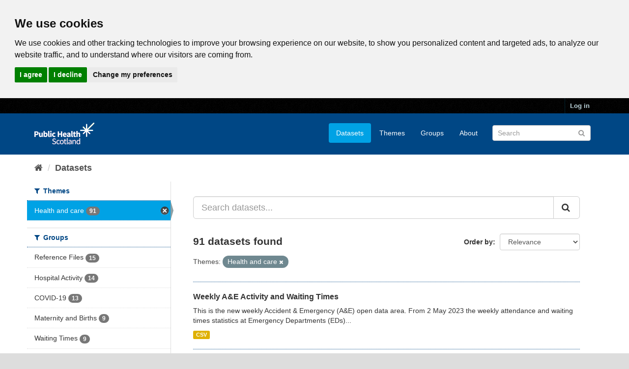

--- FILE ---
content_type: text/html; charset=utf-8
request_url: https://www.opendata.nhs.scot/da_DK/dataset?tags=council+area&tags=health+review&tags=child+health&tags=deprivation&organization=isd
body_size: 7947
content:
<!DOCTYPE html>
<!--[if IE 9]> <html lang="en_GB" class="ie9"> <![endif]-->
<!--[if gt IE 8]><!--> <html lang="en_GB"> <!--<![endif]-->
  <head>
    <link rel="stylesheet" type="text/css" href="/fanstatic/vendor/:version:2020-05-21T18:23:20.23/select2/select2.css" />
<link rel="stylesheet" type="text/css" href="/fanstatic/css/:version:2020-05-21T18:23:20.22/main.min.css" />
<link rel="stylesheet" type="text/css" href="/fanstatic/vendor/:version:2020-05-21T18:23:20.23/font-awesome/css/font-awesome.min.css" />

    

<!-- Cookie Consent by https://www.CookieConsent.com -->
<script type="text/javascript" src="//www.cookieconsent.com/releases/4.0.0/cookie-consent.js" charset="UTF-8"></script>
<script type="text/javascript" charset="UTF-8">
document.addEventListener('DOMContentLoaded', function () {
cookieconsent.run({"notice_banner_type":"headline","consent_type":"express","palette":"light","language":"en","page_load_consent_levels":["strictly-necessary"],"notice_banner_reject_button_hide":false,"preferences_center_close_button_hide":false,"website_privacy_policy_url":"https://www.opendata.nhs.scot/pages/privacy","website_name":"opendata.nhs.scot"});
});
</script>

<!-- Google Analytics -->
<!-- Google tag (gtag.js) -->
<script type="text/plain" cookie-consent="tracking" async src="https://www.googletagmanager.com/gtag/js?id=G-XN4QE8D2X7"></script>
<script type="text/plain" cookie-consent="tracking">
   window.dataLayer = window.dataLayer || [];
   function gtag() {dataLayer.push(arguments);}
   gtag('js', new Date());
   gtag('config', 'G-XN4QE8D2X7');
</script>

<!-- end of Google Analytics-->

<noscript>ePrivacy and GPDR Cookie Consent by <a href="https://www.CookieConsent.com/" rel="nofollow noopener">Cookie Consent</a></noscript>
<!-- End Cookie Consent by https://www.CookieConsent.com -->

<meta charset="utf-8" />
      <meta name="generator" content="ckan 2.8.4" />
      <meta name="viewport" content="width=device-width, initial-scale=1.0">

    <title>Datasets - Scottish Health and Social Care Open Data</title>

    
    <link rel="shortcut icon" href="/base/images/ckan.ico" />
    

      
    
<link rel="stylesheet" href="/nhs_theme.css" />


    
      
      
    <style>
        .hero{
background-image: none !important; 
}
      </style>
    
  </head>

  
  <body data-site-root="https://www.opendata.nhs.scot/" data-locale-root="https://www.opendata.nhs.scot/" >

    
    <div class="hide"><a href="#content">Skip to content</a></div>
  

  
     
<header class="account-masthead">
  <div class="container">
     
    <nav class="account not-authed">
      <ul class="list-unstyled">
        
        <li><a href="/user/login">Log in</a></li>
         
      </ul>
    </nav>
     
  </div>
</header>

<header class="navbar navbar-static-top masthead">
    
  <div class="container">
    <div class="navbar-right">
      <button data-target="#main-navigation-toggle" data-toggle="collapse" class="navbar-toggle collapsed" type="button">
        <span class="fa fa-bars"></span>
      </button>
    </div>
    <hgroup class="header-image navbar-left">
       
      <a class="logo" href="/"><img src="/uploads/admin/2020-04-01-094505.539270PHS-OD-logo-Rev.png" alt="Scottish Health and Social Care Open Data" title="Scottish Health and Social Care Open Data" /></a>
       
    </hgroup>

    <div class="collapse navbar-collapse" id="main-navigation-toggle">
      
      <nav class="section navigation">
        <ul class="nav nav-pills">
           <li class="active"><a href="/dataset">Datasets</a></li><li><a href="/organization">Themes</a></li><li><a href="/group">Groups</a></li><li><a href="/about">About</a></li> 
        </ul>
      </nav>
       
      <form class="section site-search simple-input" action="/dataset" method="get">
        <div class="field">
          <label for="field-sitewide-search">Search Datasets</label>
          <input id="field-sitewide-search" type="text" class="form-control" name="q" placeholder="Search" />
          <button class="btn-search" type="submit"><i class="fa fa-search"></i></button>
        </div>
      </form>
      
    </div>
  </div>
</header>

  
    <div role="main">
      <div id="content" class="container">
        
          
            <div class="flash-messages">
              
                
              
            </div>
          

          
            <div class="toolbar">
              
                
                  <ol class="breadcrumb">
                    
<li class="home"><a href="/"><i class="fa fa-home"></i><span> Home</span></a></li>
                    
  <li class="active"><a class=" active" href="/dataset">Datasets</a></li>

                  </ol>
                
              
            </div>
          

          <div class="row wrapper">
            
            
            

            
              <aside class="secondary col-sm-3">
                
                
<div class="filters">
  <div>
    
      

  
  
    
      
      
        <section class="module module-narrow module-shallow">
          
            <h2 class="module-heading">
              <i class="fa fa-filter"></i>
              
              Themes
            </h2>
          
          
            
            
              <nav>
                <ul class="list-unstyled nav nav-simple nav-facet">
                  
                    
                    
                    
                    
                      <li class="nav-item active">
                        <a href="/dataset" title="">
                          <span class="item-label">Health and care</span>
                          <span class="hidden separator"> - </span>
                          <span class="item-count badge">91</span>
                        </a>
                      </li>
                  
                </ul>
              </nav>

              <p class="module-footer">
                
                  
                
              </p>
            
            
          
        </section>
      
    
  

    
      

  
  
    
      
      
        <section class="module module-narrow module-shallow">
          
            <h2 class="module-heading">
              <i class="fa fa-filter"></i>
              
              Groups
            </h2>
          
          
            
            
              <nav>
                <ul class="list-unstyled nav nav-simple nav-facet">
                  
                    
                    
                    
                    
                      <li class="nav-item">
                        <a href="/dataset?groups=reference-files&amp;organization=isd" title="">
                          <span class="item-label">Reference Files</span>
                          <span class="hidden separator"> - </span>
                          <span class="item-count badge">15</span>
                        </a>
                      </li>
                  
                    
                    
                    
                    
                      <li class="nav-item">
                        <a href="/dataset?groups=hospital-activity&amp;organization=isd" title="">
                          <span class="item-label">Hospital Activity</span>
                          <span class="hidden separator"> - </span>
                          <span class="item-count badge">14</span>
                        </a>
                      </li>
                  
                    
                    
                    
                    
                      <li class="nav-item">
                        <a href="/dataset?groups=covid-19&amp;organization=isd" title="">
                          <span class="item-label">COVID-19</span>
                          <span class="hidden separator"> - </span>
                          <span class="item-count badge">13</span>
                        </a>
                      </li>
                  
                    
                    
                    
                    
                      <li class="nav-item">
                        <a href="/dataset?groups=maternity-and-births&amp;organization=isd" title="">
                          <span class="item-label">Maternity and Births</span>
                          <span class="hidden separator"> - </span>
                          <span class="item-count badge">9</span>
                        </a>
                      </li>
                  
                    
                    
                    
                    
                      <li class="nav-item">
                        <a href="/dataset?groups=waiting-times&amp;organization=isd" title="">
                          <span class="item-label">Waiting Times</span>
                          <span class="hidden separator"> - </span>
                          <span class="item-count badge">9</span>
                        </a>
                      </li>
                  
                    
                    
                    
                    
                      <li class="nav-item">
                        <a href="/dataset?groups=geography&amp;organization=isd" title="">
                          <span class="item-label">Geography </span>
                          <span class="hidden separator"> - </span>
                          <span class="item-count badge">8</span>
                        </a>
                      </li>
                  
                    
                    
                    
                    
                      <li class="nav-item">
                        <a href="/dataset?groups=child-health&amp;organization=isd" title="">
                          <span class="item-label">Child Health</span>
                          <span class="hidden separator"> - </span>
                          <span class="item-count badge">7</span>
                        </a>
                      </li>
                  
                    
                    
                    
                    
                      <li class="nav-item">
                        <a href="/dataset?groups=acute-hospital-activity&amp;organization=isd" title="Acute Hospital Activity">
                          <span class="item-label">Acute Hospital Acti...</span>
                          <span class="hidden separator"> - </span>
                          <span class="item-count badge">6</span>
                        </a>
                      </li>
                  
                    
                    
                    
                    
                      <li class="nav-item">
                        <a href="/dataset?groups=mental-health&amp;organization=isd" title="">
                          <span class="item-label">Mental Health</span>
                          <span class="hidden separator"> - </span>
                          <span class="item-count badge">6</span>
                        </a>
                      </li>
                  
                    
                    
                    
                    
                      <li class="nav-item">
                        <a href="/dataset?groups=substance-use&amp;organization=isd" title="">
                          <span class="item-label">Substance Use</span>
                          <span class="hidden separator"> - </span>
                          <span class="item-count badge">6</span>
                        </a>
                      </li>
                  
                </ul>
              </nav>

              <p class="module-footer">
                
                  
                    <a href="/dataset?organization=isd&amp;_groups_limit=0" class="read-more">Show More Groups</a>
                  
                
              </p>
            
            
          
        </section>
      
    
  

    
      

  
  
    
      
      
        <section class="module module-narrow module-shallow">
          
            <h2 class="module-heading">
              <i class="fa fa-filter"></i>
              
              Tags
            </h2>
          
          
            
            
              <nav>
                <ul class="list-unstyled nav nav-simple nav-facet">
                  
                    
                    
                    
                    
                      <li class="nav-item">
                        <a href="/dataset?tags=health+board&amp;organization=isd" title="">
                          <span class="item-label">health board</span>
                          <span class="hidden separator"> - </span>
                          <span class="item-count badge">49</span>
                        </a>
                      </li>
                  
                    
                    
                    
                    
                      <li class="nav-item">
                        <a href="/dataset?tags=council+area&amp;organization=isd" title="">
                          <span class="item-label">council area</span>
                          <span class="hidden separator"> - </span>
                          <span class="item-count badge">28</span>
                        </a>
                      </li>
                  
                    
                    
                    
                    
                      <li class="nav-item">
                        <a href="/dataset?tags=hospital&amp;organization=isd" title="">
                          <span class="item-label">hospital</span>
                          <span class="hidden separator"> - </span>
                          <span class="item-count badge">14</span>
                        </a>
                      </li>
                  
                    
                    
                    
                    
                      <li class="nav-item">
                        <a href="/dataset?tags=coronavirus&amp;organization=isd" title="">
                          <span class="item-label">coronavirus</span>
                          <span class="hidden separator"> - </span>
                          <span class="item-count badge">13</span>
                        </a>
                      </li>
                  
                    
                    
                    
                    
                      <li class="nav-item">
                        <a href="/dataset?tags=covid-19&amp;organization=isd" title="">
                          <span class="item-label">covid-19</span>
                          <span class="hidden separator"> - </span>
                          <span class="item-count badge">13</span>
                        </a>
                      </li>
                  
                    
                    
                    
                    
                      <li class="nav-item">
                        <a href="/dataset?tags=deprivation&amp;organization=isd" title="">
                          <span class="item-label">deprivation</span>
                          <span class="hidden separator"> - </span>
                          <span class="item-count badge">13</span>
                        </a>
                      </li>
                  
                    
                    
                    
                    
                      <li class="nav-item">
                        <a href="/dataset?tags=health+and+social+care+partnership&amp;organization=isd" title="health and social care partnership">
                          <span class="item-label">health and social c...</span>
                          <span class="hidden separator"> - </span>
                          <span class="item-count badge">11</span>
                        </a>
                      </li>
                  
                    
                    
                    
                    
                      <li class="nav-item">
                        <a href="/dataset?tags=smr01&amp;organization=isd" title="">
                          <span class="item-label">smr01</span>
                          <span class="hidden separator"> - </span>
                          <span class="item-count badge">10</span>
                        </a>
                      </li>
                  
                    
                    
                    
                    
                      <li class="nav-item">
                        <a href="/dataset?tags=age&amp;organization=isd" title="">
                          <span class="item-label">age</span>
                          <span class="hidden separator"> - </span>
                          <span class="item-count badge">9</span>
                        </a>
                      </li>
                  
                    
                    
                    
                    
                      <li class="nav-item">
                        <a href="/dataset?tags=lookup&amp;organization=isd" title="">
                          <span class="item-label">lookup</span>
                          <span class="hidden separator"> - </span>
                          <span class="item-count badge">8</span>
                        </a>
                      </li>
                  
                </ul>
              </nav>

              <p class="module-footer">
                
                  
                    <a href="/dataset?organization=isd&amp;_tags_limit=0" class="read-more">Show More Tags</a>
                  
                
              </p>
            
            
          
        </section>
      
    
  

    
      

  
  
    
      
      
        <section class="module module-narrow module-shallow">
          
            <h2 class="module-heading">
              <i class="fa fa-filter"></i>
              
              Formats
            </h2>
          
          
            
            
              <nav>
                <ul class="list-unstyled nav nav-simple nav-facet">
                  
                    
                    
                    
                    
                      <li class="nav-item">
                        <a href="/dataset?res_format=CSV&amp;organization=isd" title="">
                          <span class="item-label">CSV</span>
                          <span class="hidden separator"> - </span>
                          <span class="item-count badge">91</span>
                        </a>
                      </li>
                  
                    
                    
                    
                    
                      <li class="nav-item">
                        <a href="/dataset?res_format=XLSX&amp;organization=isd" title="">
                          <span class="item-label">XLSX</span>
                          <span class="hidden separator"> - </span>
                          <span class="item-count badge">1</span>
                        </a>
                      </li>
                  
                </ul>
              </nav>

              <p class="module-footer">
                
                  
                
              </p>
            
            
          
        </section>
      
    
  

    
      

  
  
    
      
      
        <section class="module module-narrow module-shallow">
          
            <h2 class="module-heading">
              <i class="fa fa-filter"></i>
              
              Licenses
            </h2>
          
          
            
            
              <nav>
                <ul class="list-unstyled nav nav-simple nav-facet">
                  
                    
                    
                    
                    
                      <li class="nav-item">
                        <a href="/dataset?license_id=uk-ogl&amp;organization=isd" title="UK Open Government Licence (OGL)">
                          <span class="item-label">UK Open Government ...</span>
                          <span class="hidden separator"> - </span>
                          <span class="item-count badge">91</span>
                        </a>
                      </li>
                  
                </ul>
              </nav>

              <p class="module-footer">
                
                  
                
              </p>
            
            
          
        </section>
      
    
  

    
  </div>
  <a class="close no-text hide-filters"><i class="fa fa-times-circle"></i><span class="text">close</span></a>
</div>

              </aside>
            

            
              <div class="primary col-sm-9 col-xs-12">
                
                
  <section class="module">
    <div class="module-content">
      
        
      
      
        
        
        







<form id="dataset-search-form" class="search-form" method="get" data-module="select-switch">

  
    <div class="input-group search-input-group">
      <input aria-label="Search datasets..." id="field-giant-search" type="text" class="form-control input-lg" name="q" value="" autocomplete="off" placeholder="Search datasets...">
      
      <span class="input-group-btn">
        <button class="btn btn-default btn-lg" type="submit" value="search">
          <i class="fa fa-search"></i>
        </button>
      </span>
      
    </div>
  

  
    <span>
  
  

  
  
  
  <input type="hidden" name="organization" value="isd" />
  
  
  
  </span>
  

  
    
      <div class="form-select form-group control-order-by">
        <label for="field-order-by">Order by</label>
        <select id="field-order-by" name="sort" class="form-control">
          
            
              <option value="score desc, metadata_modified desc" selected="selected">Relevance</option>
            
          
            
              <option value="title_string asc">Name Ascending</option>
            
          
            
              <option value="title_string desc">Name Descending</option>
            
          
            
              <option value="metadata_modified desc">Last Modified</option>
            
          
            
          
        </select>
        
        <button class="btn btn-default js-hide" type="submit">Go</button>
        
      </div>
    
  

  
    
      <h2>

  
  
  
  

91 datasets found</h2>
    
  

  
    
      <p class="filter-list">
        
          
          <span class="facet">Themes:</span>
          
            <span class="filtered pill">Health and care
              <a href="dataset" class="remove" title="Remove"><i class="fa fa-times"></i></a>
            </span>
          
        
      </p>
      <a class="show-filters btn btn-default">Filter Results</a>
    
  

</form>




      
      
        

  
    <ul class="dataset-list list-unstyled">
    	
	      
	        






  <li class="dataset-item">
    
      <div class="dataset-content">
        
          <h3 class="dataset-heading">
            
              
            
            
              <a href="/dataset/weekly-accident-and-emergency-activity-and-waiting-times">Weekly A&amp;E Activity and Waiting Times</a>
            
            
              
              
            
          </h3>
        
        
          
        
        
          
            <div>This is the new weekly Accident &amp; Emergency (A&amp;E) open data area. From 2 May 2023 the weekly attendance and waiting times statistics at Emergency Departments (EDs)...</div>
          
        
      </div>
      
        
          
            <ul class="dataset-resources list-unstyled">
              
                
                <li>
                  <a href="/dataset/weekly-accident-and-emergency-activity-and-waiting-times" class="label label-default" data-format="csv">CSV</a>
                </li>
                
              
            </ul>
          
        
      
    
  </li>

	      
	        






  <li class="dataset-item">
    
      <div class="dataset-content">
        
          <h3 class="dataset-heading">
            
              
            
            
              <a href="/dataset/delayed-discharges-in-nhsscotland">Delayed Discharges in NHSScotland</a>
            
            
              
              
            
          </h3>
        
        
          
        
        
          
            <div>These data provide monthly information on the number of hospital bed days occupied by people delayed in their discharge and the number of people experiencing a delay in...</div>
          
        
      </div>
      
        
          
            <ul class="dataset-resources list-unstyled">
              
                
                <li>
                  <a href="/dataset/delayed-discharges-in-nhsscotland" class="label label-default" data-format="csv">CSV</a>
                </li>
                
              
            </ul>
          
        
      
    
  </li>

	      
	        






  <li class="dataset-item">
    
      <div class="dataset-content">
        
          <h3 class="dataset-heading">
            
              
            
            
              <a href="/dataset/cancelled-planned-operations">Cancelled Planned Operations</a>
            
            
              
              
            
          </h3>
        
        
          
        
        
          
            <div>The data presented includes number of planned operations, number of cancelled operations, and the reason for cancellation by NHS Board and Hospital.</div>
          
        
      </div>
      
        
          
            <ul class="dataset-resources list-unstyled">
              
                
                <li>
                  <a href="/dataset/cancelled-planned-operations" class="label label-default" data-format="csv">CSV</a>
                </li>
                
              
            </ul>
          
        
      
    
  </li>

	      
	        






  <li class="dataset-item">
    
      <div class="dataset-content">
        
          <h3 class="dataset-heading">
            
              
            
            
              <a href="/dataset/monthly-accident-and-emergency-activity-and-waiting-times">Monthly A&amp;E Activity and Waiting Times</a>
            
            
              
              
            
          </h3>
        
        
          
        
        
          
            <div>On 2 May 2023, this release was updated to include additional data for demographics, referral and when people attend. Please note that discharge destination is now in a separate...</div>
          
        
      </div>
      
        
          
            <ul class="dataset-resources list-unstyled">
              
                
                <li>
                  <a href="/dataset/monthly-accident-and-emergency-activity-and-waiting-times" class="label label-default" data-format="csv">CSV</a>
                </li>
                
              
            </ul>
          
        
      
    
  </li>

	      
	        






  <li class="dataset-item">
    
      <div class="dataset-content">
        
          <h3 class="dataset-heading">
            
              
            
            
              <a href="/dataset/stage-of-treatment-waiting-times">Stage of Treatment Waiting Times</a>
            
            
              
              
            
          </h3>
        
        
          
        
        
          
            <div>This dataset reports key statistics on Inpatient, Day case and New Outpatient Waiting Times, at NHS boards across Scotland. Starting from the October 2025 release, this set of...</div>
          
        
      </div>
      
        
          
            <ul class="dataset-resources list-unstyled">
              
                
                <li>
                  <a href="/dataset/stage-of-treatment-waiting-times" class="label label-default" data-format="csv">CSV</a>
                </li>
                
              
            </ul>
          
        
      
    
  </li>

	      
	        






  <li class="dataset-item">
    
      <div class="dataset-content">
        
          <h3 class="dataset-heading">
            
              
            
            
              <a href="/dataset/primary-care-out-of-hours">Primary Care Out Of Hours</a>
            
            
              
              
            
          </h3>
        
        
          
        
        
          
            <div>This release by Public Health Scotland (PHS), provides a monthly update of key statistics on Primary Care Out Of Hours (PC OOH) Services across Scotland. The information...</div>
          
        
      </div>
      
        
          
            <ul class="dataset-resources list-unstyled">
              
                
                <li>
                  <a href="/dataset/primary-care-out-of-hours" class="label label-default" data-format="csv">CSV</a>
                </li>
                
              
            </ul>
          
        
      
    
  </li>

	      
	        






  <li class="dataset-item">
    
      <div class="dataset-content">
        
          <h3 class="dataset-heading">
            
              
            
            
              <a href="/dataset/cancer-waiting-times">Cancer Waiting Times</a>
            
            
              
              
            
          </h3>
        
        
          
        
        
          
            <div>Cancer Waiting Times statistics for the 62-day standard for patients urgently referred with a suspicion of cancer to first cancer treatment and for the 31-day standard for...</div>
          
        
      </div>
      
        
          
            <ul class="dataset-resources list-unstyled">
              
                
                <li>
                  <a href="/dataset/cancer-waiting-times" class="label label-default" data-format="csv">CSV</a>
                </li>
                
              
            </ul>
          
        
      
    
  </li>

	      
	        






  <li class="dataset-item">
    
      <div class="dataset-content">
        
          <h3 class="dataset-heading">
            
              
            
            
              <a href="/dataset/infant-feeding">Infant Feeding</a>
            
            
              
              
            
          </h3>
        
        
          
        
        
          
            <div>Infant feeding statistics capture important aspects of nutrition at the First Visit, 6-8 week and 13-15 month reviews. Data are presented by: NHS health board, council area,...</div>
          
        
      </div>
      
        
          
            <ul class="dataset-resources list-unstyled">
              
                
                <li>
                  <a href="/dataset/infant-feeding" class="label label-default" data-format="csv">CSV</a>
                </li>
                
              
            </ul>
          
        
      
    
  </li>

	      
	        






  <li class="dataset-item">
    
      <div class="dataset-content">
        
          <h3 class="dataset-heading">
            
              
            
            
              <a href="/dataset/care-home-census">Care Home Census</a>
            
            
              
              
            
          </h3>
        
        
          
        
        
          
            <div>Annual Care Home Census of residents living in a care home for adults in Scotland at the census date (31st March). Data includes number of residents, number of care homes,...</div>
          
        
      </div>
      
        
          
            <ul class="dataset-resources list-unstyled">
              
                
                <li>
                  <a href="/dataset/care-home-census" class="label label-default" data-format="csv">CSV</a>
                </li>
                
              
            </ul>
          
        
      
    
  </li>

	      
	        






  <li class="dataset-item">
    
      <div class="dataset-content">
        
          <h3 class="dataset-heading">
            
              
            
            
              <a href="/dataset/primary-1-body-mass-index-bmi-statistics">Primary 1 Body Mass Index (BMI) Statistics</a>
            
            
              
              
            
          </h3>
        
        
          
        
        
          
            <div>Primary 1 Body Mass Index (BMI) statistics capture important information of the growth of young children. Data are presented by: NHS health board, council area, deprivation and...</div>
          
        
      </div>
      
        
          
            <ul class="dataset-resources list-unstyled">
              
                
                <li>
                  <a href="/dataset/primary-1-body-mass-index-bmi-statistics" class="label label-default" data-format="csv">CSV</a>
                </li>
                
              
            </ul>
          
        
      
    
  </li>

	      
	        






  <li class="dataset-item">
    
      <div class="dataset-content">
        
          <h3 class="dataset-heading">
            
              
            
            
              <a href="/dataset/drug-and-alcohol-treatment-waiting-times">Drug and Alcohol Treatment Waiting Times</a>
            
            
              
              
            
          </h3>
        
        
          
        
        
          
            <div>"Data are presented on referrals and waiting times for people accessing specialist drug and alcohol services in Scotland. Information available includes waiting times for drug...</div>
          
        
      </div>
      
        
          
            <ul class="dataset-resources list-unstyled">
              
                
                <li>
                  <a href="/dataset/drug-and-alcohol-treatment-waiting-times" class="label label-default" data-format="csv">CSV</a>
                </li>
                
              
            </ul>
          
        
      
    
  </li>

	      
	        






  <li class="dataset-item">
    
      <div class="dataset-content">
        
          <h3 class="dataset-heading">
            
              
            
            
              <a href="/dataset/prescribed-dispensed">Prescribed and Dispensed</a>
            
            
              
              
            
          </h3>
        
        
          
        
        
          
            <div>This dataset contains details of items prescribed and subsequently dispensed in the community at prescribing location (GP Practices, Dentists and Hospitals) and dispensing...</div>
          
        
      </div>
      
        
          
            <ul class="dataset-resources list-unstyled">
              
                
                <li>
                  <a href="/dataset/prescribed-dispensed" class="label label-default" data-format="csv">CSV</a>
                </li>
                
              
            </ul>
          
        
      
    
  </li>

	      
	        






  <li class="dataset-item">
    
      <div class="dataset-content">
        
          <h3 class="dataset-heading">
            
              
            
            
              <a href="/dataset/dispenser-location-contact-details">Dispenser Location Contact Details</a>
            
            
              
              
            
          </h3>
        
        
          
        
        
          
            <div>This dataset contains the location and contact details for all dispensers across Scotland.
All publications and supporting material to this topic area can be found on the ISD...</div>
          
        
      </div>
      
        
          
            <ul class="dataset-resources list-unstyled">
              
                
                <li>
                  <a href="/dataset/dispenser-location-contact-details" class="label label-default" data-format="csv">CSV</a>
                </li>
                
              
            </ul>
          
        
      
    
  </li>

	      
	        






  <li class="dataset-item">
    
      <div class="dataset-content">
        
          <h3 class="dataset-heading">
            
              
            
            
              <a href="/dataset/prescriptions-in-the-community">Prescriptions in the Community</a>
            
            
              
              
            
          </h3>
        
        
          
        
        
          
            <div>There are three datasets included within this open data publication. The 'Data by Prescriber Location' file contains details of items dispensed in the community at prescribing...</div>
          
        
      </div>
      
        
          
            <ul class="dataset-resources list-unstyled">
              
                
                <li>
                  <a href="/dataset/prescriptions-in-the-community" class="label label-default" data-format="csv">CSV</a>
                </li>
                
              
            </ul>
          
        
      
    
  </li>

	      
	        






  <li class="dataset-item">
    
      <div class="dataset-content">
        
          <h3 class="dataset-heading">
            
              
            
            
              <a href="/dataset/community-pharmacy-contractor-activity">Community Pharmacy - Contractor Activity</a>
            
            
              
              
            
          </h3>
        
        
          
        
        
          
            <div>Public Health Scotland has released Community Pharmacy activity and direct pharmaceutical care services. This information release makes these data available in response to...</div>
          
        
      </div>
      
        
          
            <ul class="dataset-resources list-unstyled">
              
                
                <li>
                  <a href="/dataset/community-pharmacy-contractor-activity" class="label label-default" data-format="csv">CSV</a>
                </li>
                
              
            </ul>
          
        
      
    
  </li>

	      
	        






  <li class="dataset-item">
    
      <div class="dataset-content">
        
          <h3 class="dataset-heading">
            
              
            
            
              <a href="/dataset/nhsscotland-payments-to-general-practice">NHSScotland Payments to General Practice</a>
            
            
              
              
            
          </h3>
        
        
          
        
        
          
            <div>This annual release produced by Public Health Scotland in partnership with NSS Practitioner Services provides information on NHSScotland payments to General Practices....</div>
          
        
      </div>
      
        
          
            <ul class="dataset-resources list-unstyled">
              
                
                <li>
                  <a href="/dataset/nhsscotland-payments-to-general-practice" class="label label-default" data-format="csv">CSV</a>
                </li>
                
              
            </ul>
          
        
      
    
  </li>

	      
	        






  <li class="dataset-item">
    
      <div class="dataset-content">
        
          <h3 class="dataset-heading">
            
              
            
            
              <a href="/dataset/diagnostic-waiting-times">Diagnostic Waiting Times</a>
            
            
              
              
            
          </h3>
        
        
          
        
        
          
            <div>This dataset reports key statistics on diagnostic waiting times as a monthly summary of patients waiting times for eight key diagnostic tests and investigations.
All...</div>
          
        
      </div>
      
        
          
            <ul class="dataset-resources list-unstyled">
              
                
                <li>
                  <a href="/dataset/diagnostic-waiting-times" class="label label-default" data-format="csv">CSV</a>
                </li>
                
              
            </ul>
          
        
      
    
  </li>

	      
	        






  <li class="dataset-item">
    
      <div class="dataset-content">
        
          <h3 class="dataset-heading">
            
              
            
            
              <a href="/dataset/dental-practices-and-patient-registrations">Dental Practices and Patient Registrations</a>
            
            
              
              
            
          </h3>
        
        
          
        
        
          
            <div>This dataset contains address data and practice sizes for all NHS dental practices in Scotland.
All publications and supporting material to this topic area can be found on the...</div>
          
        
      </div>
      
        
          
            <ul class="dataset-resources list-unstyled">
              
                
                <li>
                  <a href="/dataset/dental-practices-and-patient-registrations" class="label label-default" data-format="csv">CSV</a>
                </li>
                
              
            </ul>
          
        
      
    
  </li>

	      
	        






  <li class="dataset-item">
    
      <div class="dataset-content">
        
          <h3 class="dataset-heading">
            
              
            
            
              <a href="/dataset/childhood-immunisation-statistics">Childhood Immunisation Statistics Scotland</a>
            
            
              
              
            
          </h3>
        
        
          
        
        
          
            <div>Uptake rates of routine childhood immunisations, by 12 months, 24 months, 5 years and 6 years. The data are presented by NHS Board and local authority. </div>
          
        
      </div>
      
        
          
            <ul class="dataset-resources list-unstyled">
              
                
                <li>
                  <a href="/dataset/childhood-immunisation-statistics" class="label label-default" data-format="csv">CSV</a>
                </li>
                
              
            </ul>
          
        
      
    
  </li>

	      
	        






  <li class="dataset-item">
    
      <div class="dataset-content">
        
          <h3 class="dataset-heading">
            
              
            
            
              <a href="/dataset/psychological-therapies-waiting-times">Psychological Therapies Waiting Times</a>
            
            
              
              
            
          </h3>
        
        
          
        
        
          
            <div>Psychological therapies refer to a range of interventions, based on psychological concepts and theory, which are designed to help people understand and make changes to their...</div>
          
        
      </div>
      
        
          
            <ul class="dataset-resources list-unstyled">
              
                
                <li>
                  <a href="/dataset/psychological-therapies-waiting-times" class="label label-default" data-format="csv">CSV</a>
                </li>
                
              
            </ul>
          
        
      
    
  </li>

	      
	    
    </ul>
  

      
    </div>

    
      <div class='pagination-wrapper'><ul class='pagination'> <li class="active"><a href="/dataset?organization=isd&amp;page=1">1</a></li> <li><a href="/dataset?organization=isd&amp;page=2">2</a></li> <li><a href="/dataset?organization=isd&amp;page=3">3</a></li> <li class="disabled"><a href="#">...</a></li> <li><a href="/dataset?organization=isd&amp;page=5">5</a></li> <li><a href="/dataset?organization=isd&amp;page=2">»</a></li></ul></div>
    
  </section>

  
  <section class="module">
    <div class="module-content">
      
      <small>
        
        
        
           You can also access this registry using the <a href="/api/3">API</a> (see <a href="http://docs.ckan.org/en/2.8/api/">API Docs</a>). 
      </small>
      
    </div>
  </section>
  

              </div>
            
          </div>
        
      </div>
    </div>
  
    <footer class="site-footer">
  <div class="container">
    
    <div class="row">
      <div class="col-md-8 footer-links">
        
          <ul class="list-unstyled">
            
              <li><a href="/about">About Scottish Health and Social Care Open Data</a></li>
            
          </ul>
          <ul class="list-unstyled">
            
              
              <li><a href="/pages/privacy">Cookie Policy</a></li>
              <li><a href="http://docs.ckan.org/en/2.8/api/">CKAN API</a></li>
              <li><a href="http://www.ckan.org/">CKAN Association</a></li>
              <li><a href="http://www.opendefinition.org/okd/"><img src="/base/images/od_80x15_blue.png" alt="Open Data"></a></li>
              <li><a href="https://www.nationalarchives.gov.uk/doc/open-government-licence/version/3/">
                 <img src="../../../base/images/ogl-symbol-41px-retina-white.png" style="max-width: 41px;" alt="Open Government License logo">
                 All content is available under the Open Government License
                 </a>
              </li>
            
          </ul>
        
      </div>
      <div class="col-md-4 attribution">
        
          <p><strong>Powered by</strong> <a class="hide-text ckan-footer-logo" href="http://ckan.org">CKAN</a></p>
        
        
          
<form class="form-inline form-select lang-select" action="/util/redirect" data-module="select-switch" method="POST">
  <label for="field-lang-select">Language</label>
  <select id="field-lang-select" name="url" data-module="autocomplete" data-module-dropdown-class="lang-dropdown" data-module-container-class="lang-container">
    
      <option value="/en_GB/dataset?organization=isd" selected="selected">
        English (United Kingdom)
      </option>
    
      <option value="/en/dataset?organization=isd" >
        English
      </option>
    
      <option value="/pt_BR/dataset?organization=isd" >
        português (Brasil)
      </option>
    
      <option value="/ja/dataset?organization=isd" >
        日本語
      </option>
    
      <option value="/it/dataset?organization=isd" >
        italiano
      </option>
    
      <option value="/cs_CZ/dataset?organization=isd" >
        čeština (Česká republika)
      </option>
    
      <option value="/ca/dataset?organization=isd" >
        català
      </option>
    
      <option value="/es/dataset?organization=isd" >
        español
      </option>
    
      <option value="/fr/dataset?organization=isd" >
        français
      </option>
    
      <option value="/el/dataset?organization=isd" >
        Ελληνικά
      </option>
    
      <option value="/sv/dataset?organization=isd" >
        svenska
      </option>
    
      <option value="/sr/dataset?organization=isd" >
        српски
      </option>
    
      <option value="/no/dataset?organization=isd" >
        norsk bokmål (Norge)
      </option>
    
      <option value="/sk/dataset?organization=isd" >
        slovenčina
      </option>
    
      <option value="/fi/dataset?organization=isd" >
        suomi
      </option>
    
      <option value="/ru/dataset?organization=isd" >
        русский
      </option>
    
      <option value="/de/dataset?organization=isd" >
        Deutsch
      </option>
    
      <option value="/pl/dataset?organization=isd" >
        polski
      </option>
    
      <option value="/nl/dataset?organization=isd" >
        Nederlands
      </option>
    
      <option value="/bg/dataset?organization=isd" >
        български
      </option>
    
      <option value="/ko_KR/dataset?organization=isd" >
        한국어 (대한민국)
      </option>
    
      <option value="/hu/dataset?organization=isd" >
        magyar
      </option>
    
      <option value="/sl/dataset?organization=isd" >
        slovenščina
      </option>
    
      <option value="/lv/dataset?organization=isd" >
        latviešu
      </option>
    
      <option value="/pt_PT/dataset?organization=isd" >
        português (Portugal)
      </option>
    
      <option value="/id/dataset?organization=isd" >
        Indonesia
      </option>
    
      <option value="/vi/dataset?organization=isd" >
        Tiếng Việt
      </option>
    
      <option value="/hr/dataset?organization=isd" >
        hrvatski
      </option>
    
      <option value="/mk/dataset?organization=isd" >
        македонски
      </option>
    
      <option value="/he/dataset?organization=isd" >
        עברית
      </option>
    
      <option value="/ro/dataset?organization=isd" >
        română
      </option>
    
      <option value="/am/dataset?organization=isd" >
        አማርኛ
      </option>
    
      <option value="/sr_Latn/dataset?organization=isd" >
        srpski (latinica)
      </option>
    
      <option value="/mn_MN/dataset?organization=isd" >
        монгол (Монгол)
      </option>
    
      <option value="/da_DK/dataset?organization=isd" >
        dansk (Danmark)
      </option>
    
      <option value="/tr/dataset?organization=isd" >
        Türkçe
      </option>
    
      <option value="/ne/dataset?organization=isd" >
        नेपाली
      </option>
    
      <option value="/is/dataset?organization=isd" >
        íslenska
      </option>
    
      <option value="/tl/dataset?organization=isd" >
        Filipino (Pilipinas)
      </option>
    
      <option value="/sq/dataset?organization=isd" >
        shqip
      </option>
    
      <option value="/lt/dataset?organization=isd" >
        lietuvių
      </option>
    
      <option value="/gl/dataset?organization=isd" >
        galego
      </option>
    
      <option value="/fa_IR/dataset?organization=isd" >
        فارسی (ایران)
      </option>
    
      <option value="/eu/dataset?organization=isd" >
        euskara
      </option>
    
      <option value="/uk/dataset?organization=isd" >
        українська
      </option>
    
      <option value="/zh_CN/dataset?organization=isd" >
        中文 (简体, 中国)
      </option>
    
      <option value="/km/dataset?organization=isd" >
        ខ្មែរ
      </option>
    
      <option value="/th/dataset?organization=isd" >
        ไทย
      </option>
    
      <option value="/uk_UA/dataset?organization=isd" >
        українська (Україна)
      </option>
    
      <option value="/zh_TW/dataset?organization=isd" >
        中文 (繁體, 台灣)
      </option>
    
      <option value="/en_AU/dataset?organization=isd" >
        English (Australia)
      </option>
    
      <option value="/ar/dataset?organization=isd" >
        العربية
      </option>
    
      <option value="/es_AR/dataset?organization=isd" >
        español (Argentina)
      </option>
    
  </select>
  <button class="btn btn-default js-hide" type="submit">Go</button>
</form>
        
      </div>
    </div>
    
  </div>

  
    
  
</footer>
  
    
    
    
  
    

      
  <script>document.getElementsByTagName('html')[0].className += ' js';</script>
<script type="text/javascript" src="/fanstatic/vendor/:version:2020-05-21T18:23:20.23/jquery.min.js"></script>
<script type="text/javascript" src="/fanstatic/vendor/:version:2020-05-21T18:23:20.23/:bundle:bootstrap/js/bootstrap.min.js;jed.min.js;moment-with-locales.js;select2/select2.min.js"></script>
<script type="text/javascript" src="/fanstatic/base/:version:2020-05-21T18:23:20.22/:bundle:plugins/jquery.inherit.min.js;plugins/jquery.proxy-all.min.js;plugins/jquery.url-helpers.min.js;plugins/jquery.date-helpers.min.js;plugins/jquery.slug.min.js;plugins/jquery.slug-preview.min.js;plugins/jquery.truncator.min.js;plugins/jquery.masonry.min.js;plugins/jquery.form-warning.min.js;plugins/jquery.images-loaded.min.js;sandbox.min.js;module.min.js;pubsub.min.js;client.min.js;notify.min.js;i18n.min.js;main.min.js;modules/select-switch.min.js;modules/slug-preview.min.js;modules/basic-form.min.js;modules/confirm-action.min.js;modules/api-info.min.js;modules/autocomplete.min.js;modules/custom-fields.min.js;modules/data-viewer.min.js;modules/table-selectable-rows.min.js;modules/resource-form.min.js;modules/resource-upload-field.min.js;modules/resource-reorder.min.js;modules/resource-view-reorder.min.js;modules/follow.min.js;modules/activity-stream.min.js;modules/dashboard.min.js;modules/resource-view-embed.min.js;view-filters.min.js;modules/resource-view-filters-form.min.js;modules/resource-view-filters.min.js;modules/table-toggle-more.min.js;modules/dataset-visibility.min.js;modules/media-grid.min.js;modules/image-upload.min.js;modules/followers-counter.min.js"></script></body>
</html>